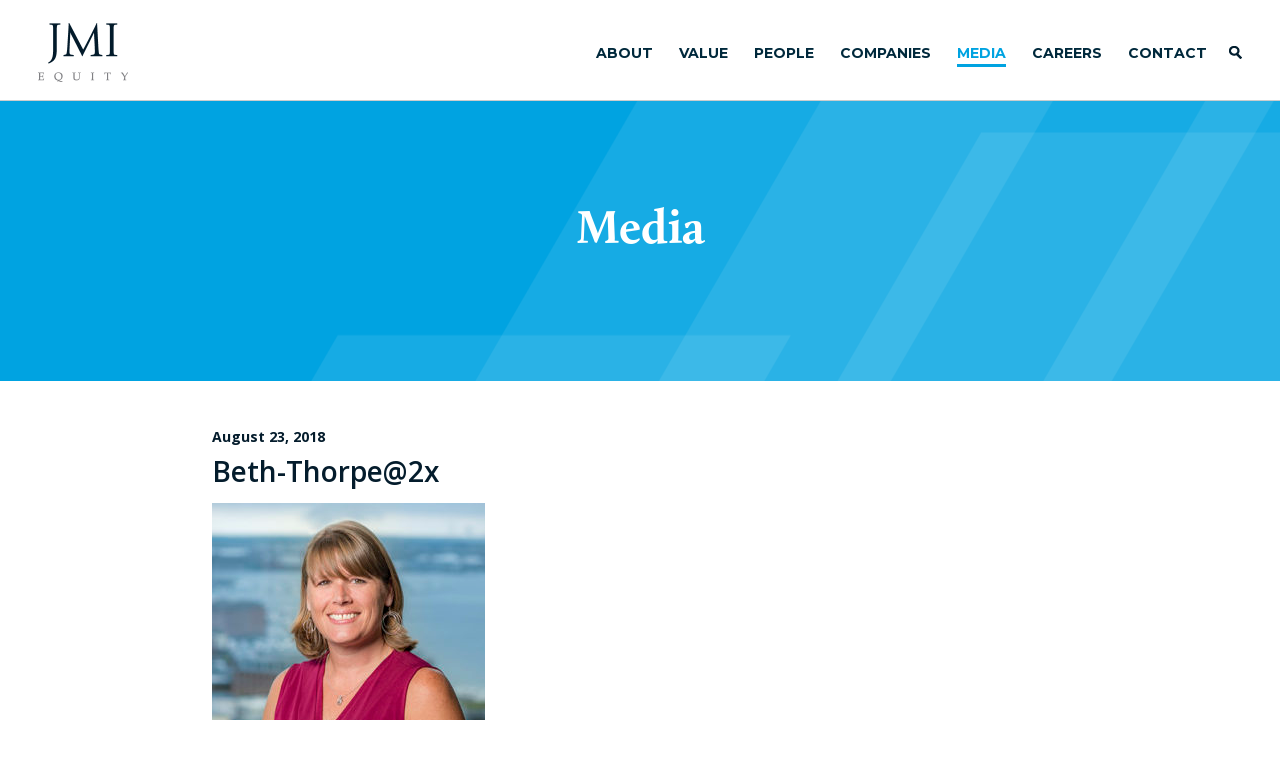

--- FILE ---
content_type: text/html; charset=UTF-8
request_url: https://www.jmi.com/team/beth-thorpe/beth-thorpe2x/
body_size: 4396
content:
	
<!DOCTYPE html PUBLIC "-//W3C//DTD XHTML 1.0 Transitional//EN" "http://www.w3.org/TR/xhtml1/DTD/xhtml1-transitional.dtd">
<html xmlns="http://www.w3.org/1999/xhtml" lang="en-US">

<head profile="http://gmpg.org/xfn/11">
<meta http-equiv="Content-Type" content="text/html; charset=UTF-8" />
<meta http-equiv="X-UA-Compatible" content="IE=edge" />
<meta name="robots" content="noimageindex">



<link rel="stylesheet" href="https://www.jmi.com/wp-content/themes/jmi/reset.css" type="text/css" media="screen" />
<link rel="stylesheet" href="https://www.jmi.com/wp-content/themes/jmi/style.css" type="text/css" />

<link href='https://fonts.googleapis.com/css?family=Montserrat:400,700|Open+Sans:400,600,700' rel='stylesheet' type='text/css'>

<link rel="stylesheet" type="text/css" href="https://www.jmi.com/wp-content/themes/jmi/MyFontsWebfontsKit.css">

<link rel="shortcut icon" href="https://www.jmi.com/wp-content/themes/jmi/jmi-favicon-white.png" />

<meta name="viewport" content="width=device-width, initial-scale=1.0, maximum-scale=1.0" />

<meta name='robots' content='index, follow, max-image-preview:large, max-snippet:-1, max-video-preview:-1' />

	<!-- This site is optimized with the Yoast SEO plugin v26.8 - https://yoast.com/product/yoast-seo-wordpress/ -->
	<title>Beth-Thorpe@2x &#8211; JMI Equity</title>
	<link rel="canonical" href="https://www.jmi.com/team/beth-thorpe/beth-thorpe2x/" />
	<meta property="og:locale" content="en_US" />
	<meta property="og:type" content="article" />
	<meta property="og:title" content="Beth-Thorpe@2x &#8211; JMI Equity" />
	<meta property="og:url" content="https://www.jmi.com/team/beth-thorpe/beth-thorpe2x/" />
	<meta property="og:site_name" content="JMI Equity" />
	<meta property="article:modified_time" content="2020-09-30T16:45:42+00:00" />
	<meta property="og:image" content="https://www.jmi.com/team/beth-thorpe/beth-thorpe2x" />
	<meta property="og:image:width" content="480" />
	<meta property="og:image:height" content="528" />
	<meta property="og:image:type" content="image/jpeg" />
	<meta name="twitter:card" content="summary_large_image" />
	<script type="application/ld+json" class="yoast-schema-graph">{"@context":"https://schema.org","@graph":[{"@type":"WebPage","@id":"https://www.jmi.com/team/beth-thorpe/beth-thorpe2x/","url":"https://www.jmi.com/team/beth-thorpe/beth-thorpe2x/","name":"Beth-Thorpe@2x &#8211; JMI Equity","isPartOf":{"@id":"https://www.jmi.com/#website"},"primaryImageOfPage":{"@id":"https://www.jmi.com/team/beth-thorpe/beth-thorpe2x/#primaryimage"},"image":{"@id":"https://www.jmi.com/team/beth-thorpe/beth-thorpe2x/#primaryimage"},"thumbnailUrl":"https://www.jmi.com/wp-content/uploads/2018/08/Beth-Thorpe@2x.jpg","datePublished":"2018-08-23T16:39:54+00:00","dateModified":"2020-09-30T16:45:42+00:00","breadcrumb":{"@id":"https://www.jmi.com/team/beth-thorpe/beth-thorpe2x/#breadcrumb"},"inLanguage":"en-US","potentialAction":[{"@type":"ReadAction","target":["https://www.jmi.com/team/beth-thorpe/beth-thorpe2x/"]}]},{"@type":"ImageObject","inLanguage":"en-US","@id":"https://www.jmi.com/team/beth-thorpe/beth-thorpe2x/#primaryimage","url":"https://www.jmi.com/wp-content/uploads/2018/08/Beth-Thorpe@2x.jpg","contentUrl":"https://www.jmi.com/wp-content/uploads/2018/08/Beth-Thorpe@2x.jpg","width":480,"height":528,"caption":"Beth Thorpe JMI Equity"},{"@type":"BreadcrumbList","@id":"https://www.jmi.com/team/beth-thorpe/beth-thorpe2x/#breadcrumb","itemListElement":[{"@type":"ListItem","position":1,"name":"Home","item":"https://www.jmi.com/"},{"@type":"ListItem","position":2,"name":"Thorpe, Beth","item":"https://www.jmi.com/team/beth-thorpe/"},{"@type":"ListItem","position":3,"name":"Beth-Thorpe@2x"}]},{"@type":"WebSite","@id":"https://www.jmi.com/#website","url":"https://www.jmi.com/","name":"JMI Equity","description":"Growth Equity for Software Companies","potentialAction":[{"@type":"SearchAction","target":{"@type":"EntryPoint","urlTemplate":"https://www.jmi.com/?s={search_term_string}"},"query-input":{"@type":"PropertyValueSpecification","valueRequired":true,"valueName":"search_term_string"}}],"inLanguage":"en-US"}]}</script>
	<!-- / Yoast SEO plugin. -->


<link rel='dns-prefetch' href='//www.jmi.com' />
<link rel="alternate" type="application/rss+xml" title="JMI Equity &raquo; Feed" href="https://www.jmi.com/feed/" />
<link rel="alternate" type="application/rss+xml" title="JMI Equity &raquo; Comments Feed" href="https://www.jmi.com/comments/feed/" />
<link rel="alternate" title="oEmbed (JSON)" type="application/json+oembed" href="https://www.jmi.com/wp-json/oembed/1.0/embed?url=https%3A%2F%2Fwww.jmi.com%2Fteam%2Fbeth-thorpe%2Fbeth-thorpe2x%2F" />
<link rel="alternate" title="oEmbed (XML)" type="text/xml+oembed" href="https://www.jmi.com/wp-json/oembed/1.0/embed?url=https%3A%2F%2Fwww.jmi.com%2Fteam%2Fbeth-thorpe%2Fbeth-thorpe2x%2F&#038;format=xml" />
<style id='wp-img-auto-sizes-contain-inline-css' type='text/css'>
img:is([sizes=auto i],[sizes^="auto," i]){contain-intrinsic-size:3000px 1500px}
/*# sourceURL=wp-img-auto-sizes-contain-inline-css */
</style>
<style id='wp-block-library-inline-css' type='text/css'>
:root{--wp-block-synced-color:#7a00df;--wp-block-synced-color--rgb:122,0,223;--wp-bound-block-color:var(--wp-block-synced-color);--wp-editor-canvas-background:#ddd;--wp-admin-theme-color:#007cba;--wp-admin-theme-color--rgb:0,124,186;--wp-admin-theme-color-darker-10:#006ba1;--wp-admin-theme-color-darker-10--rgb:0,107,160.5;--wp-admin-theme-color-darker-20:#005a87;--wp-admin-theme-color-darker-20--rgb:0,90,135;--wp-admin-border-width-focus:2px}@media (min-resolution:192dpi){:root{--wp-admin-border-width-focus:1.5px}}.wp-element-button{cursor:pointer}:root .has-very-light-gray-background-color{background-color:#eee}:root .has-very-dark-gray-background-color{background-color:#313131}:root .has-very-light-gray-color{color:#eee}:root .has-very-dark-gray-color{color:#313131}:root .has-vivid-green-cyan-to-vivid-cyan-blue-gradient-background{background:linear-gradient(135deg,#00d084,#0693e3)}:root .has-purple-crush-gradient-background{background:linear-gradient(135deg,#34e2e4,#4721fb 50%,#ab1dfe)}:root .has-hazy-dawn-gradient-background{background:linear-gradient(135deg,#faaca8,#dad0ec)}:root .has-subdued-olive-gradient-background{background:linear-gradient(135deg,#fafae1,#67a671)}:root .has-atomic-cream-gradient-background{background:linear-gradient(135deg,#fdd79a,#004a59)}:root .has-nightshade-gradient-background{background:linear-gradient(135deg,#330968,#31cdcf)}:root .has-midnight-gradient-background{background:linear-gradient(135deg,#020381,#2874fc)}:root{--wp--preset--font-size--normal:16px;--wp--preset--font-size--huge:42px}.has-regular-font-size{font-size:1em}.has-larger-font-size{font-size:2.625em}.has-normal-font-size{font-size:var(--wp--preset--font-size--normal)}.has-huge-font-size{font-size:var(--wp--preset--font-size--huge)}.has-text-align-center{text-align:center}.has-text-align-left{text-align:left}.has-text-align-right{text-align:right}.has-fit-text{white-space:nowrap!important}#end-resizable-editor-section{display:none}.aligncenter{clear:both}.items-justified-left{justify-content:flex-start}.items-justified-center{justify-content:center}.items-justified-right{justify-content:flex-end}.items-justified-space-between{justify-content:space-between}.screen-reader-text{border:0;clip-path:inset(50%);height:1px;margin:-1px;overflow:hidden;padding:0;position:absolute;width:1px;word-wrap:normal!important}.screen-reader-text:focus{background-color:#ddd;clip-path:none;color:#444;display:block;font-size:1em;height:auto;left:5px;line-height:normal;padding:15px 23px 14px;text-decoration:none;top:5px;width:auto;z-index:100000}html :where(.has-border-color){border-style:solid}html :where([style*=border-top-color]){border-top-style:solid}html :where([style*=border-right-color]){border-right-style:solid}html :where([style*=border-bottom-color]){border-bottom-style:solid}html :where([style*=border-left-color]){border-left-style:solid}html :where([style*=border-width]){border-style:solid}html :where([style*=border-top-width]){border-top-style:solid}html :where([style*=border-right-width]){border-right-style:solid}html :where([style*=border-bottom-width]){border-bottom-style:solid}html :where([style*=border-left-width]){border-left-style:solid}html :where(img[class*=wp-image-]){height:auto;max-width:100%}:where(figure){margin:0 0 1em}html :where(.is-position-sticky){--wp-admin--admin-bar--position-offset:var(--wp-admin--admin-bar--height,0px)}@media screen and (max-width:600px){html :where(.is-position-sticky){--wp-admin--admin-bar--position-offset:0px}}
/*wp_block_styles_on_demand_placeholder:697275b5f0f20*/
/*# sourceURL=wp-block-library-inline-css */
</style>
<style id='classic-theme-styles-inline-css' type='text/css'>
/*! This file is auto-generated */
.wp-block-button__link{color:#fff;background-color:#32373c;border-radius:9999px;box-shadow:none;text-decoration:none;padding:calc(.667em + 2px) calc(1.333em + 2px);font-size:1.125em}.wp-block-file__button{background:#32373c;color:#fff;text-decoration:none}
/*# sourceURL=/wp-includes/css/classic-themes.min.css */
</style>
<link rel='stylesheet' id='moove_activity_addon_frontend-css' href='https://www.jmi.com/wp-content/plugins/user-activity-tracking-and-log-addon/assets/css/activity-et-front.css?ver=4.1.5' type='text/css' media='all' />
<script type="text/javascript" src="https://www.jmi.com/wp-includes/js/jquery/jquery.min.js?ver=3.7.1" id="jquery-core-js"></script>
<script type="text/javascript" src="https://www.jmi.com/wp-includes/js/jquery/jquery-migrate.min.js?ver=3.4.1" id="jquery-migrate-js"></script>
<link rel="https://api.w.org/" href="https://www.jmi.com/wp-json/" /><link rel="alternate" title="JSON" type="application/json" href="https://www.jmi.com/wp-json/wp/v2/media/1941" /><link rel="EditURI" type="application/rsd+xml" title="RSD" href="https://www.jmi.com/xmlrpc.php?rsd" />

<link rel='shortlink' href='https://www.jmi.com/?p=1941' />
</head>
<body data-rsssl=1>

<div id="top">

	<div id="mobilenav">

		<div class="close mobile-close"></div>

		<div class="menu-main-container"><ul id="menu-main" class="menu"><li id="menu-item-303" class="menu-item menu-item-type-post_type menu-item-object-page menu-item-303"><a href="https://www.jmi.com/about/">About</a></li>
<li id="menu-item-455" class="nav1 menu-item menu-item-type-post_type menu-item-object-page menu-item-has-children menu-item-455"><a href="https://www.jmi.com/value/">Value</a>
<ul class="sub-menu">
	<li id="menu-item-3956" class="menu-item menu-item-type-post_type menu-item-object-page menu-item-3956"><a href="https://www.jmi.com/value/">Value Creation</a></li>
	<li id="menu-item-3955" class="menu-item menu-item-type-post_type menu-item-object-page menu-item-3955"><a href="https://www.jmi.com/responsibility/">Responsibility</a></li>
</ul>
</li>
<li id="menu-item-76" class="menu-item menu-item-type-post_type menu-item-object-page menu-item-76"><a href="https://www.jmi.com/people/">People</a></li>
<li id="menu-item-77" class="menu-item menu-item-type-post_type menu-item-object-page menu-item-77"><a href="https://www.jmi.com/companies/">Companies</a></li>
<li id="menu-item-802" class="menu-item menu-item-type-post_type menu-item-object-page menu-item-802"><a href="https://www.jmi.com/media/">Media</a></li>
<li id="menu-item-3320" class="menu-item menu-item-type-post_type menu-item-object-page menu-item-3320"><a href="https://www.jmi.com/careers/">Careers</a></li>
<li id="menu-item-93" class="menu-item menu-item-type-post_type menu-item-object-page menu-item-93"><a href="https://www.jmi.com/contact/">Contact</a></li>
</ul></div>
		<hr />
		
		<ul class="bottom-mobile-nav">
		<li><a href="/?s=searchpage/">Search</a></li>
		<li><a href="https://dynamo.dynamosoftware.com" target="_blank">LOGIN</a></li>
		<!--<a href="/lp-login/" class="post-link item-footer">LOGIN</a></li>-->
		<li class="middle"><a href="terms-of-use/">TERMS OF USE</a></li>
		<li><a href="/privacy-policy/">PRIVACY</a></li>    
		</ul>
		
	</div>	
		
	<div id="mobile-navbar"></div>

	<div id="header">

		<div id="logo"><a href="/"><img src="https://www.jmi.com/wp-content/themes/jmi/images/jmi@2x.png" alt="JMI Equity" /></a></div>
						
		<div id="mainnav">

			<div class="menu-main-container"><ul id="menu-main-1" class="menu"><li class="menu-item menu-item-type-post_type menu-item-object-page menu-item-303"><a href="https://www.jmi.com/about/">About</a></li>
<li class="nav1 menu-item menu-item-type-post_type menu-item-object-page menu-item-has-children menu-item-455"><a href="https://www.jmi.com/value/">Value</a>
<ul class="sub-menu">
	<li class="menu-item menu-item-type-post_type menu-item-object-page menu-item-3956"><a href="https://www.jmi.com/value/">Value Creation</a></li>
	<li class="menu-item menu-item-type-post_type menu-item-object-page menu-item-3955"><a href="https://www.jmi.com/responsibility/">Responsibility</a></li>
</ul>
</li>
<li class="menu-item menu-item-type-post_type menu-item-object-page menu-item-76"><a href="https://www.jmi.com/people/">People</a></li>
<li class="menu-item menu-item-type-post_type menu-item-object-page menu-item-77"><a href="https://www.jmi.com/companies/">Companies</a></li>
<li class="menu-item menu-item-type-post_type menu-item-object-page menu-item-802"><a href="https://www.jmi.com/media/">Media</a></li>
<li class="menu-item menu-item-type-post_type menu-item-object-page menu-item-3320"><a href="https://www.jmi.com/careers/">Careers</a></li>
<li class="menu-item menu-item-type-post_type menu-item-object-page menu-item-93"><a href="https://www.jmi.com/contact/">Contact</a></li>
</ul></div>
			<a href="/?s=searchpage/" id="search-btn"><input type="submit" value="" class="btn-search" /></a>

		</div>
			
	</div>

</div>

<div class="white-background"></div>

<div class="popup-full">			

	<div class="popup-full-scroll">
			
		<div class="close"></div>
		<div class="text"></div>
		<div class="close close-bottom"></div>
				
	</div>
		
</div>								





<div class="spacer"></div>	

<style>
	.menu-item-802 a {
		color: #00a3e1 !important;
		border-bottom: 3px solid #00a3e1 !important;
		}
</style>
			
<div class="blue-wide">

	<div class="content-container"><div class="vert-center-outer"><div class="vert-center-inner">
	
		<h1 style="line-height: 32px;">Media</h1>
		<h1 style="font-size: 24px; line-height: 24px;"></h1>

	</div></div></div>
		
</div>

<div id="results-all">
		
	<div class="content-container">

		<div class="popup-full team-full news-full">			
			
				<div class="text">
					



<div class="news-container">


	<div class="news-date">August 23, 2018</div>

	<h2>Beth-Thorpe@2x</h2>
	
	<div class="perspective-image"><img src="" alt="" /></div>
	<p class="attachment"><a href='https://www.jmi.com/wp-content/uploads/2018/08/Beth-Thorpe@2x.jpg'><img fetchpriority="high" decoding="async" width="273" height="300" src="https://www.jmi.com/wp-content/uploads/2018/08/Beth-Thorpe@2x-273x300.jpg" class="attachment-medium size-medium" alt="Beth Thorpe JMI Equity" srcset="https://www.jmi.com/wp-content/uploads/2018/08/Beth-Thorpe@2x-273x300.jpg 273w, https://www.jmi.com/wp-content/uploads/2018/08/Beth-Thorpe@2x.jpg 480w" sizes="(max-width: 273px) 100vw, 273px" /></a></p>

 
				
	<div class="back-button"><a href="/media/">Return to Media</a></div>

</div>



				
			</div>

		</div>								
	
	</div>

	<div class="clear"></div>

</div>

<div class="clear"></div>

<div class="clear"></div>

<div id="footer">

	<div class="content-container">

		<div id="footer-logo"><a href="/"><img src="https://www.jmi.com/wp-content/themes/jmi/images/jmi-white.png" alt="JMI Equity" /></a></div>

		<div class="col1">

			<ul>
			<li><a href="/contact/#sd">SAN DIEGO</a></li>
			<li><a href="/contact/#was">WASHINGTON, D.C.</a></li>
			<li class="end"><a href="/contact/#bal">BALTIMORE</a></li>
			</ul>
			
		</div>
			
		<div class="col2">

			<ul>
			<li><a href="https://dynamo.dynamosoftware.com" target="_blank">LP LOGIN</a></li>
			<!--<li><a href="/lp-login/" class="post-link item-footer">LP LOGIN</a></li>-->
			<li class="middle"><a href="/terms-of-use/">TERMS OF USE</a></li>
			<li class="privacy"><a href="/privacy-policy/">PRIVACY</a></li>    
			<li class="linkedin"><a href="https://www.linkedin.com/company/jmi-equity" target="_blank"></a></li>
			<li class="green end"><a href="https://www.greenplacestowork.com/greenplaces-work/jmi-equity" target="_blank"></a></li>
			</ul>
			
		</div>
			
		<div class="clear"></div>

		<div id="copyright">©2026 JMI Management, L.P.</div>
		<div id="agree">Navigation beyond the homepage implies acceptance of the <a href="/terms-of-use/">Terms of Use</a> and our <a href="/privacy-policy/">Privacy Policy</a></div>
	
	</div>
									
</div>

<div id="mobile-top"></div>

<div class="clear"></div>

<script src="https://ajax.googleapis.com/ajax/libs/jquery/3.7.1/jquery.min.js"></script>

<script language="JavaScript" type="text/javascript" src="https://www.jmi.com/wp-content/themes/jmi/js/jquery-ui-1.10.4.min.js"></script>

<script language="JavaScript" type="text/javascript" src="https://www.jmi.com/wp-content/themes/jmi/js/jquery.items.js"></script>

			
<script type="speculationrules">
{"prefetch":[{"source":"document","where":{"and":[{"href_matches":"/*"},{"not":{"href_matches":["/wp-*.php","/wp-admin/*","/wp-content/uploads/*","/wp-content/*","/wp-content/plugins/*","/wp-content/themes/jmi/*","/*\\?(.+)"]}},{"not":{"selector_matches":"a[rel~=\"nofollow\"]"}},{"not":{"selector_matches":".no-prefetch, .no-prefetch a"}}]},"eagerness":"conservative"}]}
</script>
<script type="text/javascript" id="moove_activity_frontend-js-extra">
/* <![CDATA[ */
var moove_frontend_activity_scripts = {"activityoptions":"","referer":"","ajaxurl":"https://www.jmi.com/wp-admin/admin-ajax.php","post_id":"1941","is_page":"","is_single":"1","is_archive":"","is_front_page":"","is_home":"","archive_title":"Archives","current_user":"0","referrer":"","extras":"{\"ts_status\":\"1\"}","log_enabled":""};
//# sourceURL=moove_activity_frontend-js-extra
/* ]]> */
</script>
<script type="text/javascript" src="https://www.jmi.com/wp-content/plugins/user-activity-tracking-and-log/assets/js/moove_activity_frontend.js?ver=4.2.1" id="moove_activity_frontend-js"></script>
<script type="text/javascript" id="uat_et_frontend-js-extra">
/* <![CDATA[ */
var activity_et_addon_inline = {"ajaxurl":"https://www.jmi.com/wp-admin/admin-ajax.php","referrer":"","post_id":"1941","post_title":"Beth-Thorpe@2x","current_user":"0","triggers_list":"[{\"id\":\"1\",\"operator\":\"contains\",\"event_type\":\"click_target\",\"value\":\"ADDENDUM-TO-PRIVACY-POLICY-v2.pdf\",\"extras\":[]},{\"id\":\"2\",\"operator\":\"contains\",\"event_type\":\"click_target\",\"value\":\"CSYAlWYUKJk\",\"extras\":[]}]"};
//# sourceURL=uat_et_frontend-js-extra
/* ]]> */
</script>
<script type="text/javascript" src="https://www.jmi.com/wp-content/plugins/user-activity-tracking-and-log-addon/assets/js/activity-et-frontend.js?ver=4.1.5" id="uat_et_frontend-js"></script>
</body>
</html>	
	



--- FILE ---
content_type: application/javascript
request_url: https://www.jmi.com/wp-content/plugins/user-activity-tracking-and-log-addon/assets/js/activity-et-frontend.js?ver=4.1.5
body_size: 1959
content:
(function($) {
	var current_page_url = window.location.href;

	if ( typeof activity_et_addon_inline.autologout !== undefined && activity_et_addon_inline.autologout ) {
		var idle_time = 0;
		function uat_reset_idle_time() {
			console.warn(idle_time);
			idle_time = 0;
		}
		var has_logged_out = false;
    $(document).ready(function () {
      // Increment the idle time counter every minute.
      var idleInterval = setInterval( timer_increment, 60000 ); // 1 minute (60000)

      // Zero the idle timer on mouse movement.
      $(this).mousemove(function (e) {
        idle_time = 0;
      });
      $(this).keypress(function (e) {
         idle_time = 0;
      });
    });

    function timer_increment() {
      idle_time = idle_time + 1;
      if ( idle_time > activity_et_addon_inline.autologout && ! has_logged_out ) { // 20 minutes
      	has_logged_out = true;
      	$.post(
      		activity_et_addon_inline.ajaxurl,
      		{
						action: "uat_autologout_trigger",
					},
					function( msg ) {
						var url =  uat_et_add_parameter_to_url( 'uat-autologout', 'true' );
						window.location.href = url;
					}
				);
      }
    }
	}

	function uat_et_add_parameter_to_url( param, value ){
    _url = window.location.href;
    _url += (_url.split('?')[1] ? '&':'?') + param + '=' + value;
    return _url;
	}

	function uat_et_remove_parameter_to_url( key ){
		var _url = window.location.href;
    var rtn = _url.split("?")[0],
      param,
      params_arr = [],
      query_string = (_url.indexOf("?") !== -1) ? _url.split("?")[1] : "";
    if (query_string !== "") {
        params_arr = query_string.split("&");
        for (var i = params_arr.length - 1; i >= 0; i -= 1) {
            param = params_arr[i].split("=")[0];
            if (param === key) {
                params_arr.splice(i, 1);
            }
        }
        if (params_arr.length) {
        	rtn = rtn + "?" + params_arr.join("&");
        }
    }
    return rtn;
	}

	function uat_et_search_for_autologout(url, field) {
		if(url.indexOf('?' + field + '=') != -1)
		  return true;
		else if(url.indexOf('&' + field + '=') != -1)
		  return true;
		return false;
	}

	var __c_url = window.location.href;
	if ( __c_url && uat_et_search_for_autologout( __c_url, 'uat-autologout' ) ) {

		if ( undefined !== activity_et_addon_inline.uat_autologout_popup_content && activity_et_addon_inline.uat_autologout_popup_content ) {
			var alp_html = activity_et_addon_inline.uat_autologout_popup_content;
			var popupTemplate =
		  "<div class='uat-autlogout-popup'>" +
		  "  <div class='uat-autlogout-content'>" +
		  "    <div class='uat-autlogout-header'>" +
		  "      <button type='button' class='uat-autlogout-close' data-dismiss='modal'>&times;</button>" +
		  "      " + alp_html +
		  "    </div>" +
		  "  </div>" +
		  "</div>" ;
		  document.body.innerHTML += popupTemplate;
		}	
	}

	$(document).on('click', '.uat-autlogout-close', function(e){
		e.preventDefault();
		var url =  uat_et_remove_parameter_to_url( 'uat-autologout' );
		window.location.href = url;
	});


	function uat_et_track_page_view( trigger_id = false, extras = '' ) {
		console.warn(extras);
		if ( trigger_id ) {
			$.post(
				activity_et_addon_inline.ajaxurl,
				{
					action: "uat_event_tracking_log",
					post_id: activity_et_addon_inline.post_id,
					permalink : current_page_url,
					trigger_id : trigger_id,
					post_title : activity_et_addon_inline.post_title,
					user_id: activity_et_addon_inline.current_user,
					referrer: activity_et_addon_inline.referrer,
					extras: extras,
				},
				function( msg ) {
					try	{
						var response = msg ? JSON.parse(msg) : false;
						if ( window.location.hash === '#uat_dbg' ) {
							console.warn(trigger_id);
							console.warn(response);
						}
					} catch(e){
					}
				}
			);
		}
	}

	function uat_check_page_url_condition( current_page_url, triggers_list ) {
		for (var i = triggers_list.length - 1; i >= 0; i--) {
			if ( typeof triggers_list[i].event_type !== undefined ) {						
				switch( triggers_list[i].event_type ) {
				  case 'page_url':
				    // code block						    
				    if ( triggers_list[i].operator === 'contains' ) {
				    	if ( current_page_url.indexOf( triggers_list[i].value ) !== -1 ) {
				    		uat_et_track_page_view( triggers_list[i].id );
				    	}
				    }
				    if ( triggers_list[i].operator === 'equals' ) {
				    	if ( current_page_url.replace(/\/+$/, "") === triggers_list[i].value.replace(/\/+$/, "") ) {
				    		uat_et_track_page_view( triggers_list[i].id );
				    	}
				    }
				    break;
				  default:
				    // code block
				} // end switch
			} // endif
		} // endfor
	}

  $(document).ready(function() {
		if ( typeof activity_et_addon_inline !== undefined ) {
			if ( typeof activity_et_addon_inline.triggers_list !== undefined ) {
				var triggers_list = JSON.parse(activity_et_addon_inline.triggers_list);
				uat_check_page_url_condition( current_page_url, triggers_list );

				/**	
				 * Checking for window history changes 
				 */

				window.addEventListener('locationchange', function () {
					current_page_url = window.location.href;
					var triggers_list = JSON.parse(activity_et_addon_inline.triggers_list);
					uat_check_page_url_condition( current_page_url, triggers_list );
				});

				$(document).on('touchstart click', function(e ) {
    			var clicked_to 	= $(e.target);
    			var text 				= clicked_to.text();
    			var target 			= clicked_to.attr('href');
    			var extras   		= '';
    			if ( typeof activity_et_addon_inline !== undefined ) {
						if ( typeof activity_et_addon_inline.triggers_list !== undefined ) {
							var triggers_list = JSON.parse(activity_et_addon_inline.triggers_list);
							try	{
			    			for (var i = triggers_list.length - 1; i >= 0; i--) {
			    				var attribute_tracking 	= false;
			    				var attribute_type 			= '';
			    				if ( typeof triggers_list[i].extras !== undefined && typeof triggers_list[i].extras.attribute !== undefined ) {
			    					if ( 'disabled' !== triggers_list[i].extras.attribute ) {
			    						attribute_tracking 	= true;
			    						attribute_type 			= triggers_list[i].extras.attribute;
			    					}
			    				}
					    		if ( typeof triggers_list[i].event_type === 'string' ) {
										var current_page_url = window.location.href;
										if ( triggers_list[i].event_type === 'click_element' ) {
											if ( triggers_list[i].operator === 'css-selector' && ( clicked_to.is( triggers_list[i].value ) || $(clicked_to[0]).closest( triggers_list[i].value ).length > 0 ) ) {

												if ( attribute_tracking ) {
													if ( 'text' === attribute_type ) {
														extras = JSON.stringify( { 'attribute': text } );
													} else {
														extras = JSON.stringify( { 'attribute': clicked_to.attr(attribute_type) } );
													}												
												}

									    	uat_et_track_page_view( triggers_list[i].id, extras );
									    }
										}										
										if ( triggers_list[i].event_type === 'click_target' ) {
											if ( typeof target === 'undefined' ) {
												target = $(clicked_to[0]).closest('a');
												if ( target.length > 0 ) {
													target = target.attr('href');
												}
											}
											if ( typeof target === 'string' ) {
										    if ( triggers_list[i].operator === 'contains' && target.toLowerCase().indexOf( triggers_list[i].value.toLowerCase() ) !== -1 ) {
										    	if ( attribute_tracking ) {
														if ( 'text' === attribute_type ) {
															extras = JSON.stringify( { 'attribute': text } );
														} else {
															extras = JSON.stringify( { 'attribute': clicked_to.attr(attribute_type) } );
														}												
													}
										    	uat_et_track_page_view( triggers_list[i].id, extras );
										    }

										    if ( triggers_list[i].operator === 'equals' && target.replace(/\/+$/, "") === triggers_list[i].value.replace(/\/+$/, "") ) {
										    	if ( attribute_tracking ) {
														if ( 'text' === attribute_type ) {
															extras = JSON.stringify( { 'attribute': text } );
														} else {
															extras = JSON.stringify( { 'attribute': clicked_to.attr(attribute_type) } );
														}												
													}
										    	uat_et_track_page_view( triggers_list[i].id, extras );
										    }
										  }
										}
										if ( triggers_list[i].event_type === 'click_text' ) {
											if ( triggers_list[i].operator === 'contains' && clicked_to[0].textContent.trim() === clicked_to[0].innerText.trim() && text.toLowerCase().trim().indexOf( triggers_list[i].value.toLowerCase().trim() ) !== -1 ) {
												if ( attribute_tracking ) {
													if ( 'text' === attribute_type ) {
														extras = JSON.stringify( { 'attribute': text } );
													} else {
														extras = JSON.stringify( { 'attribute': clicked_to.attr(attribute_type) } );
													}												
												}
									    	uat_et_track_page_view( triggers_list[i].id, extras );
									    }

									    if ( triggers_list[i].operator === 'equals' && clicked_to[0].textContent.trim() === clicked_to[0].innerText.trim() && text.trim() === triggers_list[i].value.trim() ) {
									    	if ( attribute_tracking ) {
													if ( 'text' === attribute_type ) {
														extras = JSON.stringify( { 'attribute': text } );
													} else {
														extras = JSON.stringify( { 'attribute': clicked_to.attr(attribute_type) } );
													}												
												}
									    	uat_et_track_page_view( triggers_list[i].id, extras );
									    }
										}
									}
					    	}
			    		} catch (err) {
			    			// console.error(err);
			    		}
			    	}
			    }
	    	});
			}
		}
  });
})(jQuery);

if ( typeof activity_et_addon_inline !== undefined ) {
	if ( typeof activity_et_addon_inline.triggers_list !== undefined ) {
		let oldPushState = history.pushState;
		history.pushState = function pushState() {
		  let ret = oldPushState.apply(this, arguments);
		  window.dispatchEvent(new Event('pushstate'));
		  window.dispatchEvent(new Event('locationchange'));
		  return ret;
		};

		let oldReplaceState = history.replaceState;
		history.replaceState = function replaceState() {
		  let ret = oldReplaceState.apply(this, arguments);
		  window.dispatchEvent(new Event('replacestate'));
		  window.dispatchEvent(new Event('locationchange'));
		  return ret;
		};

		window.addEventListener('popstate', () => {
		  window.dispatchEvent(new Event('locationchange'));
		});
	}
}